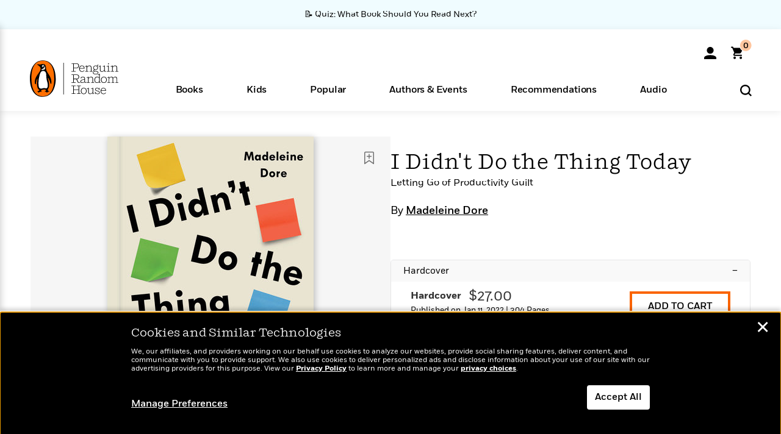

--- FILE ---
content_type: text/html; charset=UTF-8
request_url: https://www.penguinrandomhouse.com/ajaxc/audio/a336b09444083c2e84752cf538fee599d9aa217352bf5ee27fc41150794ce2fb-9780593507414
body_size: -114
content:
https://assetbucketpublic.7169.prh.com/9780/593/507/414/asset-type-id-audio-samples/9780593507414_CLM192_1_r1.mp3

--- FILE ---
content_type: text/html; charset=UTF-8
request_url: https://www.penguinrandomhouse.com/ajax/nonce/?referer=https%3A%2F%2Fwww.penguinrandomhouse.com%2Fbooks%2F678212%2Fi-didnt-do-the-thing-today-by-madeleine-dore%2F&w=d679aff7-3e53-4856-8846-0826ca26d5b3
body_size: -132
content:
261400de0403a5b2dd1e1c60cf4004e6eba5e220d4158c1cddaafe336718fe05

--- FILE ---
content_type: text/html; charset=UTF-8
request_url: https://www.penguinrandomhouse.com/wp-admin/admin-ajax.php
body_size: -55
content:
{"isbns":[{"9780593419137":[{"450jpg":"https:\/\/images2.penguinrandomhouse.com\/cover\/\/9780593419137"},{"100gif":"https:\/\/images2.penguinrandomhouse.com\/cover\/100gif\/9780593419137"},{"200gif":"https:\/\/images2.penguinrandomhouse.com\/cover\/200gif\/9780593419137"},{"d":"https:\/\/images2.penguinrandomhouse.com\/cover\/d\/9780593419137"},{"m":"https:\/\/images2.penguinrandomhouse.com\/cover\/m\/9780593419137"},{"700jpg":"https:\/\/images2.penguinrandomhouse.com\/cover\/700jpg\/9780593419137"},{"g":"https:\/\/images2.penguinrandomhouse.com\/cover\/g\/9780593419137"},{"1330tif":"https:\/\/images2.penguinrandomhouse.com\/cover\/1330tif\/9780593419137"},{"tif":"https:\/\/images2.penguinrandomhouse.com\/cover\/tif\/9780593419137"},{"pdf":"https:\/\/images2.penguinrandomhouse.com\/cover\/pdf\/9780593419137"}]}],"clocktime":"Total execution time in seconds: 1.5578300952911"}


--- FILE ---
content_type: text/html; charset=UTF-8
request_url: https://www.penguinrandomhouse.com/ajaxc/get-affiliate-link/678212?affiliatesiteid=301
body_size: 1472
content:
{"message":"success","statusCode":0,"uniqueId":null,"workId":678212,"affiliateLinkResponses":[{"message":"success","statusCode":0,"affiliateData":[{"description":"Amazon","displayName":"Amazon","isbn":"9780593419144","linkUrl":"https:\/\/www.amazon.com\/gp\/product\/B095MNBG4X?tag=randohouseinc7986-20","onSaleDate":"2022-01-11T00:00:00.000+00:00","retailerId":7,"siteId":301,"trackingCode":"randohouseinc7986-20"},{"description":"Apple","displayName":"Apple Books","isbn":"9780593419144","linkUrl":"https:\/\/goto.applebooks.apple\/9780593419144?at=11l3IH&ct=PRHEFFDF5A7F1--9780593419144","onSaleDate":"2022-01-11T00:00:00.000+00:00","retailerId":3,"siteId":301,"trackingCode":"PRHEFFDF5A7F1"},{"description":"B&N","displayName":"Barnes & Noble","isbn":"9780593419144","linkUrl":"https:\/\/barnesandnoble.sjv.io\/c\/128773\/1894547\/22009?subId1=PRHEFFDF5A7F1&u=https%3A%2F%2Fwww.barnesandnoble.com%2Fw%2F%3Fean%3D9780593419144","onSaleDate":"2022-01-11T00:00:00.000+00:00","retailerId":2,"siteId":301,"trackingCode":"PRHEFFDF5A7F1"},{"description":"Books A Million","displayName":"Books A Million","isbn":"9780593419144","linkUrl":"https:\/\/www.tkqlhce.com\/click-8373827-10747236?SID=PRHEFFDF5A7F1--9780593419144&url=https:\/\/www.booksamillion.com\/p\/9780593419144","onSaleDate":"2022-01-11T00:00:00.000+00:00","retailerId":5,"siteId":301,"trackingCode":"PRHEFFDF5A7F1"},{"description":"Google Play Store","displayName":"Google Play","isbn":"9780593419144","linkUrl":"https:\/\/play.google.com\/store\/books\/details?id=ISBN_9780593419144&PAffiliateID=1011ld4r&PCamRefID=PRHEFFDF5A7F1","onSaleDate":"2022-01-11T00:00:00.000+00:00","retailerId":22,"siteId":301,"trackingCode":"PRHEFFDF5A7F1"},{"description":"Kobo","displayName":"Kobo","isbn":"9780593419144","linkUrl":"https:\/\/click.linksynergy.com\/link?id=VD9*lkiWNd8&offerid=258185.12829781935712206&type=2&u1=PRHEFFDF5A7F1--9780593419144&murl=https%3A%2F%2Fwww.kobo.com%2Fsearch%3Fquery%3D9780593419144","onSaleDate":"2022-01-11T00:00:00.000+00:00","retailerId":1,"siteId":301,"trackingCode":"PRHEFFDF5A7F1"}],"authorName":"Madeleine Dore","bookTitle":"I Didn't Do the Thing Today","categories":"Wellness, Nonfiction, Self-Improvement & Inspiration","format":"Ebook","isbn":"9780593419144","onSaleDate":"2022-01-11T00:00:00.000+00:00","uniqueId":"","currentDate":"2026-01-19T01:44:30.461+00:00"},{"message":"success","statusCode":0,"affiliateData":[{"description":"Amazon","displayName":"Amazon","isbn":"9780593419137","linkUrl":"https:\/\/www.amazon.com\/gp\/product\/0593419138?tag=randohouseinc7986-20","onSaleDate":"2022-01-11T00:00:00.000+00:00","retailerId":7,"siteId":301,"trackingCode":"randohouseinc7986-20"},{"description":"B&N","displayName":"Barnes & Noble","isbn":"9780593419137","linkUrl":"https:\/\/barnesandnoble.sjv.io\/c\/128773\/1894547\/22009?subId1=PRHEFFDF5A7F1&u=https%3A%2F%2Fwww.barnesandnoble.com%2Fw%2F%3Fean%3D9780593419137","onSaleDate":"2022-01-11T00:00:00.000+00:00","retailerId":2,"siteId":301,"trackingCode":"PRHEFFDF5A7F1"},{"description":"Books A Million","displayName":"Books A Million","isbn":"9780593419137","linkUrl":"https:\/\/www.tkqlhce.com\/click-8373827-10747236?SID=PRHEFFDF5A7F1--9780593419137&url=https:\/\/www.booksamillion.com\/p\/9780593419137","onSaleDate":"2022-01-11T00:00:00.000+00:00","retailerId":5,"siteId":301,"trackingCode":"PRHEFFDF5A7F1"},{"description":"Bookshop.org","displayName":"Bookshop.org","isbn":"9780593419137","linkUrl":"https:\/\/bookshop.org\/a\/2186\/9780593419137?prhc=PRHEFFDF5A7F1","onSaleDate":"2022-01-11T00:00:00.000+00:00","retailerId":29,"siteId":301,"trackingCode":"PRHEFFDF5A7F1"},{"description":"Hudson Booksellers","displayName":"Hudson Booksellers","isbn":"9780593419137","linkUrl":"https:\/\/www.hudsonbooksellers.com\/book\/9780593419137?utm_source=prh&utm_medium=affiliate&utm_term=301&utm_content=PRHEFFDF5A7F1--9780593419137&utm_campaign=9780593419137","onSaleDate":"2022-01-11T00:00:00.000+00:00","retailerId":25,"siteId":301,"trackingCode":"PRHEFFDF5A7F1"},{"description":"Powell's","displayName":"Powell's","isbn":"9780593419137","linkUrl":"https:\/\/www.powells.com\/book\/-9780593419137?utm_source=randomhouse&utm_campaign=randomhouse&utm_content=PRHEFFDF5A7F1--9780593419137","onSaleDate":"2022-01-11T00:00:00.000+00:00","retailerId":9,"siteId":301,"trackingCode":"PRHEFFDF5A7F1"},{"description":"Target","displayName":"Target","isbn":"9780593419137","linkUrl":"https:\/\/goto.target.com\/c\/128773\/81938\/2092?subId1=PRHEFFDF5A7F1--9780593419137&u=https%3A%2F%2Fwww.target.com%2Fs%3FsearchTerm%3D9780593419137","onSaleDate":"2022-01-11T00:00:00.000+00:00","retailerId":23,"siteId":301,"trackingCode":"PRHEFFDF5A7F1"},{"description":"Walmart","displayName":"Walmart","isbn":"9780593419137","linkUrl":"https:\/\/goto.walmart.com\/c\/128773\/565706\/9383?subId1=PRHEFFDF5A7F1&veh=aff&sourceid=imp_000011112222333344&u=https%3A%2F%2Fwww.walmart.com%2Fsearch%3Fquery%3D9780593419137","onSaleDate":"2022-01-11T00:00:00.000+00:00","retailerId":4,"siteId":301,"trackingCode":"PRHEFFDF5A7F1"}],"authorName":"Madeleine Dore","bookTitle":"I Didn't Do the Thing Today","categories":"Wellness, Nonfiction, Self-Improvement & Inspiration","format":"Hardcover","isbn":"9780593419137","onSaleDate":"2022-01-11T00:00:00.000+00:00","uniqueId":"","currentDate":"2026-01-19T01:44:30.504+00:00"},{"message":"success","statusCode":0,"affiliateData":[{"description":"Apple","displayName":"Apple Books","isbn":"9780593507414","linkUrl":"https:\/\/goto.applebooks.apple\/9780593507414?at=11l3IH&ct=PRHEFFDF5A7F1--9780593507414","onSaleDate":"2022-01-11T00:00:00.000+00:00","retailerId":3,"siteId":301,"trackingCode":"PRHEFFDF5A7F1"},{"description":"Audible","displayName":"Audible","isbn":"9780593507414","linkUrl":"https:\/\/www.amazon.com\/gp\/product\/B097CBRK7R?tag=randohouseinc7986-20","onSaleDate":"2022-01-11T00:00:00.000+00:00","retailerId":15,"siteId":301,"trackingCode":"randohouseinc7986-20"},{"description":"audiobooks.com","displayName":"audiobooks.com","isbn":"9780593507414","linkUrl":"https:\/\/www.anrdoezrs.net\/click-8373827-11099382?SID=PRHEFFDF5A7F1--9780593507414&url=https:\/\/www.audiobooks.com\/audiobook\/9780593507414","onSaleDate":"2022-01-11T00:00:00.000+00:00","retailerId":18,"siteId":301,"trackingCode":"PRHEFFDF5A7F1"},{"description":"audiobookstore.com","displayName":"audiobookstore.com","isbn":"9780593507414","linkUrl":"https:\/\/audiobookstore.com\/isbn\/9780593507414?ref=PRHEFFDF5A7F1","onSaleDate":"2022-01-11T00:00:00.000+00:00","retailerId":27,"siteId":301,"trackingCode":"PRHEFFDF5A7F1"},{"description":"B&N","displayName":"Barnes & Noble","isbn":"9780593507414","linkUrl":"https:\/\/barnesandnoble.sjv.io\/c\/128773\/1894547\/22009?subId1=PRHEFFDF5A7F1&u=https%3A%2F%2Fwww.barnesandnoble.com%2Fw%2F%3Fean%3D2940176164008","onSaleDate":"2022-01-11T00:00:00.000+00:00","retailerId":2,"siteId":301,"trackingCode":"PRHEFFDF5A7F1"},{"description":"Chirp","displayName":"Chirp","isbn":"9780593507414","linkUrl":"https:\/\/www.tkqlhce.com\/click-8373827-15034133?sid=PRHEFFDF5A7F1&url=https%3A%2F%2Fwww.chirpbooks.com%2Fisbn%2F9780593507414","onSaleDate":"2022-01-11T00:00:00.000+00:00","retailerId":33,"siteId":301,"trackingCode":"PRHEFFDF5A7F1"},{"description":"Google Play Store","displayName":"Google Play","isbn":"9780593507414","linkUrl":"https:\/\/play.google.com\/store\/audiobooks\/details?id=ISBN_9780593507414&PAffiliateID=1011ld4r&PCamRefID=PRHEFFDF5A7F1","onSaleDate":"2022-01-11T00:00:00.000+00:00","retailerId":22,"siteId":301,"trackingCode":"PRHEFFDF5A7F1"},{"description":"Kobo","displayName":"Kobo","isbn":"9780593507414","linkUrl":"https:\/\/click.linksynergy.com\/link?id=VD9*lkiWNd8&offerid=258185.12829781935712206&type=2&u1=PRHEFFDF5A7F1--9780593507414&murl=https%3A%2F%2Fwww.kobo.com%2Fsearch%3Fquery%3D9780593507414","onSaleDate":"2022-01-11T00:00:00.000+00:00","retailerId":1,"siteId":301,"trackingCode":"PRHEFFDF5A7F1"},{"description":"Libro.fm","displayName":"Libro.fm","isbn":"9780593507414","linkUrl":"https:\/\/libro.fm\/audiobooks\/9780593507414?prhc=PRHEFFDF5A7F1","onSaleDate":"2022-01-11T00:00:00.000+00:00","retailerId":28,"siteId":301,"trackingCode":"PRHEFFDF5A7F1"},{"description":"Spotify","displayName":"Spotify","isbn":"9780593507414","linkUrl":"https:\/\/open.spotify.com\/show\/5g5AJbZwm3Xkm5oGkD4f3h","onSaleDate":"2022-01-11T00:00:00.000+00:00","retailerId":34,"siteId":301,"trackingCode":"PRHEFFDF5A7F1"}],"authorName":"Madeleine Dore","bookTitle":"I Didn't Do the Thing Today","categories":"Wellness, Nonfiction, Self-Improvement & Inspiration, Audiobooks","format":"Audiobook Download","isbn":"9780593507414","onSaleDate":"2022-01-11T00:00:00.000+00:00","uniqueId":"","currentDate":"2026-01-19T01:44:30.601+00:00"}]}

--- FILE ---
content_type: application/x-javascript;charset=utf-8
request_url: https://scode.randomhouse.com/id?d_visid_ver=3.3.0&d_fieldgroup=A&mcorgid=683138055267EABE0A490D4C%40AdobeOrg&mid=78641961888267979676108595396294913113&ts=1768787066290
body_size: -40
content:
{"mid":"78641961888267979676108595396294913113"}